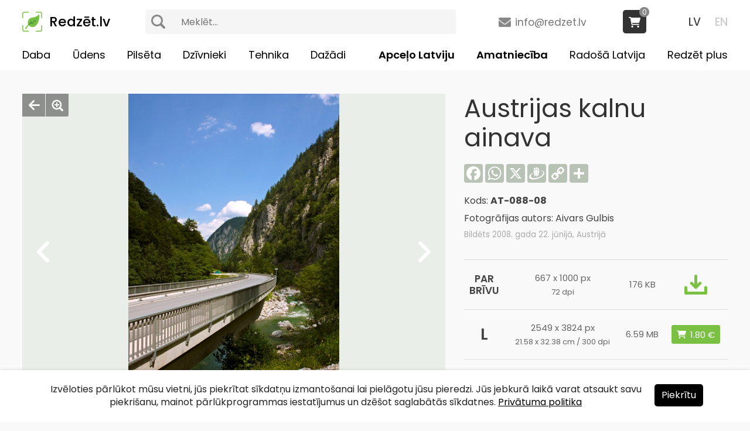

--- FILE ---
content_type: text/html
request_url: https://www.redzet.lv/photo/austrijas-kalnu-ainava-AT-088-08
body_size: 4589
content:
<!DOCTYPE html PUBLIC "-//W3C//DTD XHTML 1.0 Transitional//EN" "http://www.w3.org/TR/xhtml1/DTD/xhtml1-transitional.dtd">
<html lang="lv" xmlns="http://www.w3.org/1999/xhtml"><head>
<meta http-equiv="Content-Type" content="text/html; charset=utf-8" />
<title>Austrijas kalnu ainava - redzet.lv</title>
<meta name="keywords" content="Austrijas kalnu ainava - Tilts - Ainava - Kalni - Austrija">
<meta name="description" content="Tilts - no stingra materiāla veidota pāreja pār upi, strautu, aizu vai citu padziļinājumu zemes virsmā, kuru izmanto šī šķēršļa šķērsošanai ar...">
<meta property="og:title" content="Austrijas kalnu ainava - redzet.lv"/>
<meta property="og:image" content="https://www.redzet.lv/images/large/7/14/AT-088-08.jpg"/>
<meta property="og:image:url" content="https://www.redzet.lv/images/large/7/14/AT-088-08.jpg"/>
<meta property="og:site_name" content="www.redzet.lv"/>
<meta property="og:type" content="image"/>
<meta property="og:locale" content="lv_LV"/>
<meta property="og:description" content="Tilts - no stingra materiāla veidota pāreja pār upi, strautu, aizu vai citu padziļinājumu zemes virsmā, kuru izmanto šī šķēršļa šķērsošanai ar..."/>
<meta property="og:url" content="https://www.redzet.lv/photo/austrijas-kalnu-ainava-AT-088-08"/>
<meta property="og:image:height" content="680"/>
<meta property="og:image:height" content="355"/>
<meta name="twitter:card" content="summary" />
<meta name="twitter:site" content="@RedzetLv" />
<meta name="twitter:title" content="Austrijas kalnu ainava" />
<meta name="twitter:url" content="https://www.redzet.lv/photo/austrijas-kalnu-ainava-AT-088-08" />
<meta name="twitter:image" content="https://www.redzet.lv/images/large/7/14/AT-088-08.jpg" />
<link rel="apple-touch-icon" sizes="180x180" href="/apple-touch-icon.png?v=1.7.2">
<link rel="icon" type="image/png" sizes="32x32" href="/favicon-32x32.png?v=1.7.2">
<link rel="icon" type="image/png" sizes="16x16" href="/favicon-16x16.png?v=1.7.2">
<meta name="viewport" content="width=device-width, user-scalable=yes" />
<link rel="preconnect" href="https://fonts.googleapis.com">
<link rel="preconnect" href="https://fonts.gstatic.com" crossorigin>
<link href="https://fonts.googleapis.com/css2?family=Poppins:ital,wght@0,400;0,500;0,600;0,700;1,400;1,700&display=swap" rel="stylesheet">
<link href="https://fonts.googleapis.com/css2?family=Open+Sans:ital,wght@0,300..800;1,300..800&display=swap" rel="stylesheet">
<link href="/style.css?v=1.7.2" rel="stylesheet" type="text/css" />
<link href="/js/jquery-ui.min.css" rel="stylesheet" type="text/css" />
<link href="/fancyapps/jquery.fancybox.min.css?v=1.7.2" rel="stylesheet" type="text/css" />
<link href="/media-queries.css?v=1.7.2" rel="stylesheet" type="text/css" />
<script type="text/javascript" src="/js/jquery-3.2.1.min.js"></script>
<script type="text/javascript" src="/js/jquery-ui.min.js"></script>
<script type="text/javascript" src="/js/script.js?v=1.7.2"></script>
<script type="text/javascript" src="/js/jQueryRotate.js"></script>
<script type="text/javascript" src="/js/lazy.js"></script>
<script type="text/javascript" src="/js/parallax.min.js"></script>
<script type="text/javascript" src="/js/jquery-tjgallery-img.min.js?v=1.7.2"></script>
<script>
$(document).ready(function() {
$('.img img').lazy();
$('[rel=info-block]').fancybox({touch:false});
$('.image-zoom').fancybox();

$('.image').on('mouseleave', function() {
	$('a.image-prev').fadeOut(150);
	$('a.image-next').fadeOut(150);
	$('.image-bttns').fadeOut(150);
	$('a.descr-bttn').fadeOut(150);});
$('.image').on('mouseenter', function() {
	$('a.image-prev').fadeIn(150);
	$('a.image-next').fadeIn(150);
	$('.image-bttns').fadeIn(150);
	$('a.descr-bttn').fadeIn(150);});

$(document).on('click', function() {
	$('a.image-prev').fadeOut(150);
	$('a.image-next').fadeOut(150);
	$('.image-bttns').fadeOut(150);
	$('a.descr-bttn').fadeOut(150);});

$('.image').click(function(event) {
event.stopPropagation();
});
});

function DownloadImage(code) {
	window.location.href = '/dlimg.php?f='+code; return false;
}
</script>
<script>
$(document).ready(function() {
$('[name=search]').autocomplete({
source: '/search.php?lang=lv',
minLength:3,
select: function(event,ui) {
window.location = '/info/'+ui.item.title.replaceAll(' ','_').replaceAll('&quot;','"').replaceAll('&#039;',"'");
}
});
$('[name=search]').on('keydown', function() {
$(this).val($(this).val().replaceAll('<b>','').replaceAll('</b>',''));
});
$('.ui-widget-content').on('click', function() {
$('[name=search]').val($('[name=search]').val().replaceAll('<b>','').replaceAll('</b>',''));
});
});

function confirmDelete(v){
	var conf = confirm('Vai tiešām vēlaties ' + v + '?')
	if(conf)
		return true;
	else
		return false;
}
</script>
<!-- Global site tag (gtag.js) - Google Analytics -->
<script async src="https://www.googletagmanager.com/gtag/js?id=G-8DFF7KNJGH"></script>
<script>
  window.dataLayer = window.dataLayer || [];
  function gtag(){dataLayer.push(arguments);}
  gtag('js', new Date());

  gtag('config', 'G-8DFF7KNJGH');
</script>
</head>
<body>

<div class="menu-container">


<div class="menu-sml-content">
<div id="menu-bttn">
<div class="menu-bttn-line-1"></div>
<div class="menu-bttn-line-2"></div>
<div class="menu-bttn-line-3"></div>
</div><!-- menu-sml-bttn -->

<div id="menu-sml">
<div class="menu-sml-container">
<ul>
<li><a href="/photo/austrijas-kalnu-ainava-AT-088-08" class="current">LV</a><a href="/en/photo/austrijas-kalnu-ainava-AT-088-08">EN</a></li>
<li>
<div class="search-box-top">
<form action="/" method="get" class="search">
<button type="submit"></button>
<input type="text" name="search" value='' placeholder="Meklēt...">
</form>
</div>
<li>
<li><a href="/daba">Daba</a></li><li><a href="/udens">Ūdens</a></li><li><a href="/pilseta">Pilsēta</a></li><li><a href="/dzivnieki">Dzīvnieki</a></li><li><a href="/tehnika">Tehnika</a></li><li><a href="/dazadi">Dažādi</a></li><li><a href="/travel/" rel="travel-bttn">Apceļo Latviju</a></li>
<li><a href="/amatnieciba/" rel="craft-bttn">Amatniecība</a></li>
<li><a href="/radosa-latvija">Radošā Latvija</a></li>
<li><a href="/redzet-plus">Redzēt plus</a></li>
</ul>
</div><!-- menu-sml-container -->
</div><!-- menu-sml -->
</div><!-- menu-sml-content -->

<div class="menu-content">
<a href="/" class="logo">Redzēt.lv</a>
<div class="lang">
<a href="/photo/austrijas-kalnu-ainava-AT-088-08" class="current">LV</a>
<a href="/en/photo/austrijas-kalnu-ainava-AT-088-08">EN</a>
</div>
<a href="mailto:info(at)redzet(dot)lv" class="mail">info@redzet.lv</a>
<div class="search-box-top">
<form action="/" method="get" class="search">
<button type="submit"></button>
<input type="text" name="search" value='' placeholder="Meklēt...">
</form>
</div>

<div class="cart-items">
<a href="/cart" class="cart-box"><span>0</span></a></div><div class="menu menu-lv">
<ul>
<li><a href="/daba">Daba</a></li><li><a href="/udens">Ūdens</a></li><li><a href="/pilseta">Pilsēta</a></li><li><a href="/dzivnieki">Dzīvnieki</a></li><li><a href="/tehnika">Tehnika</a></li><li><a href="/dazadi">Dažādi</a></li><li><a href="/redzet-plus">Redzēt plus</a></li>
<li><a href="/radosa-latvija">Radošā Latvija</a></li>
<li><a href="/amatnieciba/" rel="craft-bttn">Amatniecība</a></li>
<li><a href="/travel/" rel="travel-bttn">Apceļo Latviju</a></li>
</ul>
</div><!-- menu -->
</div><!-- menu-content -->
</div><!-- menu-container --><div class="page-content">
<div class="container">
<div class="content">


<div class="content-image">

<div class="image-left-content">
<div class="image">
<div class="image-bttns">
<a href="/" class="image-close"></a>
<a href="/images/large/7/14/AT-088-08.jpg" class="image-zoom"></a>
</div>
<a href="/info/Tilts" class="descr-bttn">Lasīt aprakstu</a><a href="/photo/austrijas-kalnu-ainava-AT-090-08" class="image-prev"><img src="/images/large/7/14/AT-090-08.jpg" alt="Austrijas kalnu ainava" title="Austrijas kalnu ainava" style="display:none"></a><a href="/photo/vitauta-vytautas-liela-tilts-kauna-LT-08-08" class="image-next"><img src="/images/large/7/14/LT-08-08.jpg" alt="Vītauta (Vytautas) Lielā tilts, Kauņa" title="Vītauta (Vytautas) Lielā tilts, Kauņa" style="display:none" /></a><img src="/images/large/7/14/AT-088-08.jpg" alt="Austrijas kalnu ainava, Tilts, Ainava, Kalni, Austrija" />
</div><!-- image -->


<div class="descr">
<h1>Austrijas kalnu ainava</h1><div class="keywords"><h2><a href="/info/Tilts" class="active">Tilts</a></h2><h2><a href="/info/Ainava">Ainava</a></h2><h2><a href="/info/Kalni">Kalni</a></h2><h2><a href="/info/Austrija">Austrija</a></h2></div></div>

</div><!-- image-left-content -->


<div class="image-descr">
<h1>Austrijas kalnu ainava</h1>
<div class="share-icons">
<div class="a2a_kit a2a_kit_size_32 a2a_default_style" data-a2a-url="https://www.redzet.lv/photo/austrijas-kalnu-ainava-AT-088-08" data-a2a-title='Austrijas kalnu ainava - redzet.lv' data-a2a-icon-color="#b8c2b5">
<a class="a2a_button_facebook"></a>
<a class="a2a_button_whatsapp"></a>
<a class="a2a_button_x"></a>
<a class="a2a_button_draugiem"></a>
<a class="a2a_button_copy_link"></a>
<a class="a2a_dd" href="https://www.addtoany.com/share"></a>
</div>
</div><!-- share-icons -->
<script async src="https://static.addtoany.com/menu/page.js"></script>
<div class="image-code">Kods: <strong>AT-088-08</strong></div>
<div class="image-author">
Fotogrāfijas autors: Aivars Gulbis</div>
<div class="image-info">Bildēts 2008. gada 22. jūnijā, Austrijā</div>

<table width="100%" border="0" cellspacing="0" cellpadding="0" class="table">
    <tr>
    <td align="center" valign="middle"><strong>PAR<br />BRĪVU</strong></td>
    <td align="center" valign="middle">
	<div>667 x 1000 px</div>
	<span>72 dpi</span>
    </td>
    <td align="center" valign="middle">176 KB</td>
	<td align="center" valign="middle"><a href="#downl-block" rel="info-block" class="download-img"></a></td>
  </tr>
    <tr>
    <td align="center" valign="middle">L</td>
    <td align="center" valign="middle">
	<div>2549 x 3824 px</div>
	<span>21.58 x 32.38 cm / 300 dpi</span>
    </td>
    <td align="center" valign="middle">6.59 MB</td>
	<td align="center" valign="middle">
        <form action="" method="post">
    <input type="hidden" name="action" value="add">
    <input type="hidden" name="size" value="L">
    <input type="hidden" name="code" value="AT-088-08">
    <input type="submit" value="1.80 &euro;" class="bttnAddToCart">
    </form>
        </td>
  </tr>
  </table>

<div class="license">
<a href="/licence" style="color:#444">REDZĒT licence</a><br />
Bezmaksas komerciālai lietošanai
</div>
</div><!-- image-descr -->

</div><!-- content-image -->



<div class="content-images related"><div class="img">
<a href="/photo/viles-saursliezu-dzelzcela-tilta-paliekas-V-1106-21"><div><span>Vīles šaursliežu dzelzceļa tilta paliekas</span></div><img data-src="/images/large/7/14/V-1106-21.jpg" width="1000" height="667" alt="Vīles šaursliežu dzelzceļa tilta paliekas"></a>
</div><div class="img">
<a href="/photo/koka-tilts-bernatu-izzinas-takas-V-105-23"><div><span>Koka tilts Bernātu izziņas takās</span></div><img data-src="/images/large/7/14/V-105-23.jpg" width="1000" height="667" alt="Koka tilts Bernātu izziņas takās"></a>
</div><div class="img">
<a href="/photo/arkveida-dolomita-tilts-par-vizlu-V-392-24"><div><span>Arkveida dolomīta tilts pār Vizlu</span></div><img data-src="/images/large/1/47/V-392-24.jpg" width="1000" height="667" alt="Arkveida dolomīta tilts pār Vizlu"></a>
</div><div class="img">
<a href="/photo/tilts-uz-nekurieni-dzelzcela-tilts-V-190-23"><div><span>Tilts uz nekurieni - Dzelzceļa tilts</span></div><img data-src="/images/large/7/14/V-190-23.jpg" width="1000" height="667" alt="Tilts uz nekurieni - Dzelzceļa tilts"></a>
</div><div class="img">
<a href="/photo/gajeju-tilts-par-bartu-vaclova-inta-akmens-parka-VL-039-24"><div><span>Gājēju tilts pār Bārtu Vaclova Inta akmens parkā</span></div><img data-src="/images/large/7/14/VL-039-24.jpg" width="1000" height="667" alt="Gājēju tilts pār Bārtu Vaclova Inta akmens parkā"></a>
</div></div><div class="more-images"><a href="/info/Tilts">Apskatīt vēl 673 <strong>&laquo;Tilts&raquo;</strong> bildes</a></div><script>
$(window).on('load', function(){
	$('.content-images').tjGallery();
	$('.content-images').css('opacity','1');
});
</script>

</div><!-- content -->
</div><!-- container -->
</div><!-- page-content -->

<div class="page-content footer-content">
<div class="container">
<div class="content">

<a href="https://www.facebook.com/redzet.lv" target="_blank" class="facebook"></a>
<span><a href="/about-us">Par mums</a><a href="/donate">Ziedot</a><a href="/contacts">Kontakti</a><a href="/sitemap">Lapas karte</a><a href="/privacy-policy">Privātuma politika</a></span>
<span><a href="mailto:info(at)redzet(dot)lv">info@redzet.lv</a></span>
<span>2026 © redzet.lv</span>

</div><!-- content -->
</div><!-- container -->
</div><!-- page-content -->

<div id="downl-block" class="info-content" style="display:none">
<div>
Priecājamies dalīties ar savām fotogrāfijām! (<a href="/about-us">Par mums</a>)<br />
<div onclick="return DownloadImage('AT-088-08.jpg')" class="downl">Turpināt lejuplādēt</div>
<br />
Portāla darbību varat atbalstīt, nopērkot kādu no fotogrāfijām augstākā kvalitātē vai ar brīvprātīgo ziedojumu:<br />
<div style="font-size:13pt;line-height:28px;padding-top:12px">
<strong>PayPal:</strong>
<br />
<a href="https://www.paypal.com/donate/?hosted_button_id=578DDAFVVDGD4" target="_blank" style="margin:5px auto;display:table"><img src="https://www.paypalobjects.com/en_US/i/btn/btn_donate_LG.gif"></a>
<div style="font-size:16pt;padding:12px 0 15px 0">vai</div>
<div style="padding-bottom:3px"><strong>Bankas pārskaitījums:</strong></div>
Aivars Gulbis<br />
LT503250065545151024<br />
REVOLT21
</div>
</div>
</div><!-- info-content -->

<a href="#" id="top"></a>


<script type="text/javascript" src="/js/jquery.cookie.js"></script>
<script>
$(document).ready(function() {
	$('.agree-cookies').click(function() {
		$('.cookies-container').fadeOut(150);
		$.cookie('agreeCookies','1',{expires:20*365,path:'/'});
	});
});
</script>

<div class="cookies-container">
	<div class="cookies-content">
		<div class="cookies">
                Izvēloties pārlūkot mūsu vietni, jūs piekrītat sīkdatņu izmantošanai lai pielāgotu jūsu pieredzi. Jūs jebkurā laikā varat atsaukt savu piekrišanu, mainot pārlūkprogrammas iestatījumus un dzēšot saglabātās sīkdatnes. <a href="/privacy-policy">Privātuma politika</a><span><div class="agree-cookies">Piekrītu</div></span>
        			
        </div>		
	</div>
</div>
<script src="/fancyapps/jquery.fancybox.min.js?v=1.7.2"></script>
</body>
</html>

--- FILE ---
content_type: text/css
request_url: https://www.redzet.lv/media-queries.css?v=1.7.2
body_size: 2614
content:
@media only screen and (max-width:1599px) {
	.image img {
		max-height:calc(100vh - 180px);
	}
	.container, .menu-content, .article-image h1 {
		width:94%;
	}
}

@media only screen and (max-width:1550px) {
	.search-box-top {
		width:44%;
	}
	.menu > ul > li {
		margin:0 4% 0 0;
	}
	.menu-lv > ul > li:nth-last-child(-n+4) {
		margin:0 0 0 4%;
	}
	.menu-en > ul > li {
		margin:0 4.5% 0 0 !important;
	}
	.menu-en > ul > li:nth-last-child(-n+1) {
		margin:0 0 0 4.5% !important;
	}
}

@media only screen and (max-width:1450px) {
	.menu > ul > li {
		margin:0 3.1% 0 0;
	}
	.menu-lv > ul > li:nth-last-child(-n+4) {
		margin:0 0 0 3.1%;
	}
}

@media only screen and (max-width:1366px) {
	.image-left-content {
		width:calc(100% - 482px);
	}
	.image-descr {
		width:450px;
	}
}

@media only screen and (max-width:1279px) {
	.menu-container {
		height:74px;
		transition:none;
	}
	.menu, .lang {
		display:none;
	}
	.menu-sml-content {
		display:block;
	}
	a.mail {
		right:calc(20% - 44px);
	}
	.cart-items {
		right:calc(11.5% - 44px);
	}
	.page-content {
		padding:100px 0 80px 0;
	}
	.page-center {
		padding-top:120px;
	}
	.image img {
		max-height:calc(100vh - 134px);
	}
	.search-box {
		padding:0;
	}
	.intro {
		min-height:600px;
	}
	.bg {
		display:flex;
		align-items:center;
		justify-content:center;
	}
	.search-box {
		top:-3%;
	}
	.cart-items .cart-items-box ul {
		max-height:460px;
	}
	.remove-bttn-sml {
		opacity:1;
	}
	.travel-content {
		padding:74px 0 0 0;
	}
	.content-text {
		padding:100px 20px 0 340px;
	}
	.content-left {
		padding-top:24px;
	}
	a.map-icon {
		top:108px;
	}
	.objects-list ul li {
		width:50%;
	}
	.object-content {
		width:100%;
	}
	.right-block {
		width:100%;
		position:static;
		margin-bottom:30px;
		float:left;
	}
	.object-map {
		height:300px;
	}
	a.directions-icon {
		top:34px;
	}
	a.back {
		top:36px;
	}
}

@media only screen and (max-width:1060px) {
	.image-descr h1 {
		display:none;
	}
	.descr h1 {
		padding-bottom:5px;
		display:block;
	}
	.descr {
		width:100%;
		padding-top:15px;
		float:left;
	}
	.search-box-title {
		font-size:36pt;
		line-height:56px;
	}
	.search-box span {
		font-size:14pt;
		line-height:24px;
	}
	.image-left-content {
		width:100%;
	}
	.image-descr {
		width:100%;
		padding:35px 0 15px 0;
	}
	.image {
		max-height:calc(100vh - 134px);
	}
	.image img {
		width:auto;
		max-width:100%;
		height:auto;
		max-height:inherit;
	}
	.pagnav-content {
		width:100%;
		position:static;
		float:left;
	}
	.pagnav-top {
		padding-top:25px;
	}
	.pagnav {
		float:left;
	}
	.search-box-top {
		width:50.5%;
	}
	a.mail {
		display:none;
	}
	.cart-items {
		right:9%;
	}
	.content-articles .article a > div span {
		font-size:15pt;
		line-height:25px;
		padding:23px 26px;
	}
	#cart-content, .cart-title, .table-cart-pay, .empty-cart-bttn {
		width:100%;
		float:left;
	}
	.table-cart-pay {
		padding-bottom:60px;
	}
	.table-cart-total .scroll-bttn {
		display:block;
	}
	.map-content {
		padding-left:0;
	}
	.content-left {
		left:-320px;
	}
	.bg-img {
		padding-left:0;
	}
	.object-image {
		width:100%;
	}
	a.gotobaltic-bttn {
		left:0;
	}
	.content-left-bttn, .cl-bg {
		display:block;
	}
	a.map-icon {
		right:0;
	}
	.content-text h1 {
		padding-left:0;
	}
	.objects-list {
		width:calc(100% + 40px);
		margin-left:-20px;
	}
	.content-text {
		width:94%;
		display:table;
		margin:0 auto;
		padding:100px 0 0 0;
	}
	.object-image h1 {
		width:94% !important;
		max-width:725px;
		padding:0;
		margin:0 auto;
		display:table;
		float:none;
	}
	.object-content {
		width:94%;
		margin:0 auto;
		display:block;
		float:none;
	}
	.content-descr {
		padding:25px 0 80px 0;
	}
	.content-descr:not(:first-of-type) {
		padding:25px 0 10px 0 !important;
	}
	.content-images .img-1 {
		max-width:inherit;
	}
	a.facebook {
		position:static;
		margin:0 auto 30px auto;
	}
	.footer-content .content > span:first-of-type {
		margin:0;
	}
	.footer-content .content > span {
		width:100%;
		text-align:center;
		padding-bottom:20px;
		float:left;
	}
	.footer-content span:last-child {
		padding:0;
	}
	.footer-content span a {
		display:table;
		margin:5px auto !important;
	}
	.craft-info {
		width:calc(100% - 213px);
		margin-left:0;
	}
	a.map-bttn {
		margin:0 0 30px 0;
	}
	.footer-content .content > span:nth-child(3) {
		display:block;
	}
	.bttn-arrow::after {
		display:none;
	}
}

@media only screen and (max-width:767px) {
	#menu-bttn {
		right:calc(5% - 8px);
	}
	.container, .menu-content, .article-image h1, .content-text, .object-content, .object-image h1 {
		width:90% !important;
	}
	h1 {
		font-size:32pt;
		line-height:47px;
	}
	h2 {
		font-size:19pt;
		line-height:30px;
	}
	.article-image h1 {
		font-size:32pt;
		line-height:50px;
	}
	.image-descr {
		padding:20px 0 0 0;
	}
	.image-descr h1, .descr h1 {
		font-size:22pt;
		line-height:34px;
	}
	h2 a:link, h2 a:visited, .obj-nav a {
		font-size:12pt;
		line-height:22px;
	}
	.table tr td {
		font-size:11px;
		line-height:13px;
		padding:10px 5px;
	}
	.table tr td:first-child {
		font-size:16pt;
		line-height:21px;
	}
	.table strong {
		font-size:14px;
		line-height:16px;
	}
	.table span {
		font-size:9px;
		line-height:12px;
	}
	input.bttnAddToCart {
		font-size:13px;
	}
	.description {
		width:100%;
	}
	.description-media {
		width:100%;
		height:0;
		overflow:visible;
		padding-bottom:66.5%;
		margin:10px 0 20px 0;
		position:relative;
		display:block;
		float:left;
	}
	.description-media iframe {
		width:100%;
		height:100%;
		position:absolute;
	}
	.description-media img {
		position:absolute;
		margin:0 auto;
		left:0;
		right:0;
		width:auto;
		height:100%;
		max-height:inherit;
	}
	.search-box-top {
		display:none;
	}
	.menu-sml-container .search-box-top {
		display:block;
	}
	.content-images .img a > div span, .objects-list ul li > div > .obj-img > div span {
		font-size:12pt;
		line-height:20px;
		padding:15px 18px;
	}
	.content-images .img a > div, .objects-list ul li > div > .obj-img > div {
		opacity:1;
	}
	p {
		font-size:13pt;
		line-height:28px;
	}
	.description p span, .descr p span {
		font-size:13pt !important;
		line-height:28px !important;
	}
	.intro-content .content p {
		font-size:15pt;
		line-height:30px;
	}
	.content-articles .article a > div span {
		font-size:11pt;
		line-height:19px;
		padding:15px 18px;
	}
	.gallery-slider {
		height:auto;
	}
	.article-bg {
		height:0;
		padding-bottom:66.5%;
	}
	.article-content {
		padding:35px 0 !important;
	}
	.cart-items {
		right:21%;
	}
	.cart-items-box li {
		display:none;
	}
	.cart-items .cart-items-box ul li.cart-total {
		padding-top:0;
		display:block;
	}
	.cart-items-box {
		width:238px;
	}
	.cart-items:hover .cart-items-box {
		display:none;
	}
	.table-cart {
		font-size:11pt;
	}
	.table-cart td {
		font-size:11pt;
		line-height:17px;
	}
	.cart-title {
		font-size:16pt;
		line-height:22px;
	}
	.cart-title a {
		font-size:12pt;
		line-height:22px;
	}
	.cart-title span {
		display:none;
	}
	.cart-info {
		font-size:10pt;
		line-height:18px;
	}
	.pay-content {
		font-size:12pt;
		line-height:20px;
	}
	.checkmark {
		top:-2px;
	}
	a.map-icon {
		background:url(img/map_icon.png) no-repeat left 2px bottom 0 #555;
		background-size:35px 35px;
		position:static;
		height:36px;
		padding:0 11px 0 39px;
		line-height:36px;
		font-size:11pt;
		text-align:right;
		float:right;
	}
	.content-text h1 {
		padding-right:0;
		padding-top:20px;
		padding-bottom:0;
	}
	.objects-list h2 {
		font-size:16pt;
		line-height:32px;
		margin:10px 0;
		padding-left:15px;
	}
	.obj-nav {
		padding-left:15px;
		padding-right:15px;
	}
	.objects-list {
		width:calc(100% + 30px);
		margin-left:-15px;
	}
	.objects-list ul {
		padding:20px 0 30px 0;
	}
	.objects-list ul li {
		margin:0;
		padding:10px 15px 20px 15px;
	}
	.more-bttn {
		padding-bottom:0;
	}
	.more-bttn a {
		font-size:12pt;
		line-height:26px;
		margin:10px 0 30px 15px;
	}
	.objects-list ul li > div > .obj-info > span {
		font-size:11pt;
		line-height:20px;
		margin-top:5px;
	}
	a.directions-icon {
		background:url(img/directions_icon.png) no-repeat left 2px top #fff;
		background-size:35px 35px;
		top:26px;
		left:auto;
		right:5%;
		height:36px;
		padding:0 11px 0 39px;
		line-height:36px;
		text-align:right;
		font-size:11pt;
	}	
	a.back {
		background-size:28px 26px;
		width:28px;
		height:26px;
		top:31px;
		right:auto;
		left:5%;
		transform:scaleX(-1);
	}
	.info-content > div {
		padding:10px 0 10px 0;
		font-size:14pt;
		line-height:28px;
	}
	.downl {
		max-width:400px;
		font-size:16pt;
		line-height:30px;
		padding:12px 0;
	}
	a.return {
		margin-bottom:15px;
	}
	a.info-bttn {
		font-size:12.5pt;
		line-height:21px;
	}
	.news-bg {
		height:100%;
	}
	.news-title {
		font-size:11pt;
		line-height:20px;
		padding-bottom:20px;
	}
	.news-title > span {	
		font-size:8pt;
		line-height:15px;
		padding:2px 6px 1px 6px;
		top:-1px;
	}
	.craft-info {
		font-size:10pt;
		width:100%;
		margin-bottom:20px;
	}
	a.map-bttn {
		margin:0 0 20px 0;
	}
}

@media only screen and (max-width:479px) {
	.objects-list ul li {
		width:100%;
	}
	.obj-box-img div span {
		font-size:11pt;
		line-height:18px;
	}
	.obj-box-content a {
		font-size:10pt;
	}
	.obj-box-content {
		font-size:10pt;
		line-height:17px;
	}
	.search-box-title {
		font-size:28pt;
		line-height:44px;
	}
	.search-box span {
		font-size:12pt;
		line-height:20px;
	}
	.search-box-form {
		height:50px;
	}
	.search-box input {
    	width:calc(100% - 80px);
		font-size:16px;
	}
	.search-box button {
		background:url(img/search_sml.png) no-repeat 14px 13px;
		background-size:24px 24px;
		width:48px;
		height:50px;
	}
	.search-box button:active {
		background:url(img/search_sml.png) no-repeat 15px 14px;
		background-size:24px 24px;
	}
	.search-box input {
		padding:10px 20px 10px 0;
	}
	a.image-prev {
		background:url(img/prev.png) no-repeat left 12px center;
		background-size:14px 24px;
		opacity:0.75;
	}
	a.image-next {
		background:url(img/next.png) no-repeat right 12px center;
		background-size:14px 24px;
		opacity:0.75;
	}
	a.image-close {
		background:url(img/close_white.png) no-repeat center left 8px rgba(0,0,0,0.4);
		background-size:17px 15px;
		max-width:calc(100% - 32px);
		min-width:31px;
		height:31px;
		padding-left:8px;
		padding-right:8px;
		font-size:11pt;
		line-height:31px;
		opacity:0.75;
	}
	a.image-zoom {
		background:url(img/zoom_white.png) no-repeat top 7px left 7px rgba(0,0,0,0.4);
		background-size:18px 18px;
		width:31px;
		height:31px;
		left:32px;
		opacity:0.75;
	}
	a.descr-bttn {
		width:140px;
		font-weight:500;
		font-size:11pt;
		line-height:30px;
		bottom:10px;
		padding:0;
		opacity:0.75;
	}
	.intro {
		min-height:600px;
	}
	.content-articles ul > li {
		width:100%;
		padding:2.4% 1.2%;
	}
	a.back-bttn {
		background:#fff;
		padding:0 12px 0 12px;
	}
	#top {
		bottom:15px;
		right:15px;
	}
	.cookies-container .cookies-content .cookies {
		display:table;
		max-width:90%;
		margin:0 auto;
		padding:22px 0;
		float:none;
	}
	.agree-cookies {
		display:table;
		position:static;
		margin:20px auto 0 auto;
	}
}